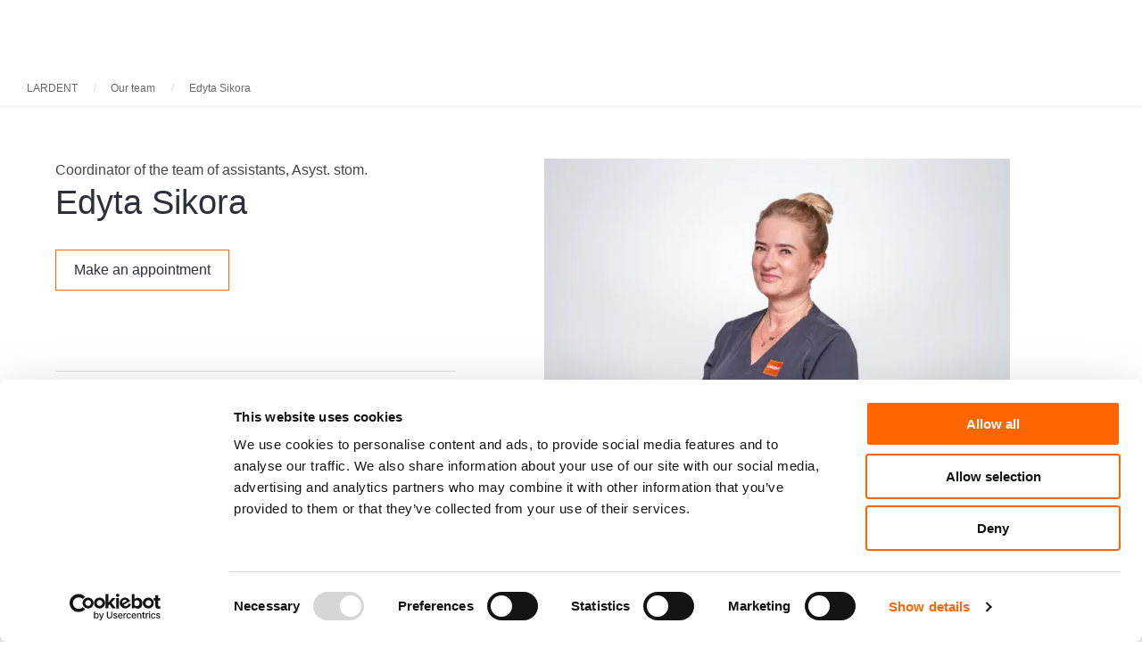

--- FILE ---
content_type: text/css
request_url: https://lardent.com.pl/wp-content/plugins/felgdentappointment2%203/css/style.css
body_size: 2471
content:
.felgappointment2 .felgloading{ background-image: url('../images/loading.svg'); background-position: center; background-repeat: no-repeat; background-size: contain; }

.felgappointment2 .check, 
.felgappointment2 .error{ border: solid 5px #58ea58; width: 120px; height: 120px; border-radius: 50%; text-align: center; line-height: 110px; font-size: 90px; color: #18b118; margin-bottom: 15px; margin-top: 20px; }
.felgappointment2 .error{ border-color: #ff8e8e; color: red; }
.felgappointment2.loadingbox{ display: flex; flex-direction: column; align-items: center; }

.felgappointment2 textarea,
.felgappointment2 input:focus, 
.felgappointment2 input{ outline: none !important; border: none !important; height: 20px; font-size: 15px !important;  max-width: 100% !important; padding: 5px 2px !important; width: 100% !important; line-height: normal !important; margin: 0 !important; box-shadow: none !important; }
.felgappointment2 textarea{ height: 75px !important; resize: none; }


.felgappointment2 button
{ outline: none; border: 0px solid transparent; }


.felgappointment2 label{ padding: 0 3px; font-size: 10px; top: -7px; max-width: 90%; position: absolute; background-color: white; overflow: hidden; text-overflow: ellipsis; white-space: nowrap; margin: 0 !important; line-height: normal !important; }
.felgappointment2 .inputgroup{ cursor: pointer; position: relative; border: 1px solid #a9b6be; padding: 5px; margin-top: 20px; border-radius: 5px;}
.felgappointment2 .inputgroup .errorinput{ color: red; }
.felgappointment2 .inputgroup input{ cursor: pointer; }


.felgappointment2 .block-select + .block-select{ margin-top: 10px; } 
.felgappointment2 .block-select.blocked{ opacity: 0.3 } 
.felgappointment2 .block-select .title{ font-size: 65%; font-weight: bold; } 

.felgappointment2 .block-select .select{ display: flex; align-items: center; border: solid 1px; border-radius: 5px; padding: 5px; position: relative; } 
.felgappointment2 .block-select .select:hover{ opacity: 0.6; cursor: pointer; } 
.felgappointment2 .block-select.blocked .select:hover{ opacity: 1; cursor: default; } 

.felgappointment2 .block-select.offices-select .select .hometoolbar{ background-image: url('../images/home.svg'); background-position: center; background-repeat: no-repeat; min-width: 20px; height: 20px; margin-right: 5px; background-size: contain; } 
.felgappointment2 .block-select.types_patients-select .select .hometoolbar{ background-image: url('../images/all.svg'); background-position: center; background-repeat: no-repeat; min-width: 20px; height: 20px; margin-right: 5px; background-size: contain;} 
.felgappointment2 .block-select.visittype-select .select .hometoolbar{ background-image: url('../images/unit.svg'); background-position: center; background-repeat: no-repeat; min-width: 25px; height: 25px; margin-right: 5px; background-size: contain;} 
.felgappointment2 .block-select.doctors-select .select .hometoolbar{ background-image: url('../images/doctor.svg'); background-position: center; background-repeat: no-repeat; min-width: 25px; height: 25px; margin-right: 5px; background-size: contain;} 

.felgappointment2 .block-select .select .text{ padding-right: 80px; display: flex; width: 100%; align-items: center; } 
.felgappointment2 .block-select .select .text .name{ white-space: nowrap; overflow: hidden; text-overflow: ellipsis; padding-right: 15px; } 
.felgappointment2 .block-select .select .text .time{ position: absolute; right: 35px; display: flex; align-items: center; } 
.felgappointment2 .block-select .select .text .time .imgtime{ background-image: url('../images/clock.svg'); background-position: center; background-repeat: no-repeat; min-width: 15px; min-height: 15px; background-size: contain; } 
.felgappointment2 .block-select .select .text .time .texttime{ min-width: 35px; font-size: 12px; margin-left: 3px; }
.felgappointment2 .block-select .select .text .address{ color: #888; font-size: 16px; margin-left: -10px; } 
.felgappointment2 .block-select .select .arrowtoolbar{ 	background-image: url('../images/down.svg'); background-position: center; background-repeat: no-repeat; min-width: 20px; min-height: 20px; position: absolute; right: 10px; top: 50%; margin-top: -15px; } 
.felgappointment2 .block-select .select .list{ display: none; } 

.felgappointment2 .block-select.offices-select .select .text{ padding-right: 30px; flex-direction: column; align-items: normal; } 
.felgappointment2 .block-select.offices-select .select .text .name{ font-weight: bold;} 
.felgappointment2 .block-select.offices-select .select .text .address{ font-size: 85%; margin-top: -10px; margin-left: 0; } 

.felgappointment2Overley{ position: absolute; z-index: 100153; }
.felgappointment2Overley .list{ border: solid 1px; border-bottom-right-radius: 5px; border-bottom-left-radius: 5px; }
.felgappointment2Overley .list .oneposition{ line-height: 20px; white-space: normal; padding: 5px; display: flex; } 
.felgappointment2Overley .list .oneposition>div{ width: 100%; } 
.felgappointment2Overley .list .oneposition.hide{ display: none !important; } 
.felgappointment2Overley .list .oneposition .address{ font-size: 14px; padding-left: 5px; } 
.felgappointment2Overley .list .oneposition:hover{ cursor: pointer; } 
.felgappointment2Overley .list .oneposition .firstline{ display: flex; width: 100%; justify-content: space-between; } 
.felgappointment2Overley .list .oneposition .firstline .time{ display: flex; align-items: center; } 
.felgappointment2Overley .list .oneposition .firstline .time .imgtime{ background-image: url('../images/clock.svg'); background-position: center; background-repeat: no-repeat; min-width: 15px; min-height: 15px; background-size: contain; } 
.felgappointment2Overley .list .oneposition .firstline .time .texttime{min-width: 35px; text-align: center; color: black; font-size: 12px; margin-left: 3px; line-height: 15px; } 
.felgappointment2Overley .list .oneposition .description{ white-space: normal; font-size: 12px; line-height: normal; } 

.felgappointment2 .find-visits{ width: 100%; margin-top: 15px; }

.felgappointment2Overley.fixed{ position: fixed; }
.felgappointment2Overley.fixed .list{ max-height: 300px; overflow: overlay; }


.felgappointment2.bg-dialog{ background: rgba(0,0,0, 0.5); position: fixed; top: 0; left: 0; right: 0; bottom: 0; z-index: 100000; display: flex; justify-content: center; align-items: center; }
.felgappointment2.bg-dialog .box{ background: white; position: absolute;  border-radius: 5px; display: flex; align-items: center; justify-content: center; text-align: center; flex-direction: column; }
.felgappointment2.bg-dialog .box .close{ background-image: url('../images/close.svg'); background-position: center; background-repeat: no-repeat; background-size: contain; width: 20px; height: 20px; position: absolute; top: 3px; right: 3px; z-index: 1;}
.felgappointment2.bg-dialog .box .close:hover{ cursor: pointer; opacity: 0.6; }
.felgappointment2.bg-dialog .box .loading{ background-image: url('../images/loading.svg'); background-position: center; background-repeat: no-repeat; background-size: contain; width: 30px; height: 30px; padding: 30px; }
.felgappointment2.bg-dialog .box .htmlcontener{ display: flex; flex-direction: column; align-items: center; justify-content: center; height: 100%; width: 100%; }
.felgappointment2.bg-dialog .box .htmlcontener .title{ width: 100%; padding: 10px 25px 10px 10px; text-align: center; font-weight: bold; border-bottom: solid 1px #cdcdcd; }
.felgappointment2.bg-dialog .box .htmlcontener .content{ flex: 1 1 auto; overflow-y: auto; min-height: 0px; display: flex; flex-wrap: wrap; align-items: center; justify-content: center; padding: 10px; width: 100%; height: 100%; position: relative; }
.felgappointment2.bg-dialog .box .htmlcontener .bottom{ padding: 10px; width: 100%; display: flex; justify-content: space-between; flex-wrap: wrap; align-items: center; }
.felgappointment2.bg-dialog .box .htmlcontener .bottom .fbtn{ padding: 5px 10px; margin: 5px; display: flex; text-transform: uppercase; border-radius: 3px;}
.felgappointment2.bg-dialog .box .htmlcontener .bottom .fbtn:hover{ text-decoration: underline; cursor: pointer; }


#Felgappointemnt_captchaDialog .box{ width: 250px; height: 350px; }
#Felgappointemnt_captchaDialog .box .htmlcontener img{ border: solid 1px transparent; border-radius: 25px; margin-bottom: 30px; }
#Felgappointemnt_captchaDialog .box .htmlcontener .text{  margin-bottom: -18px; font-size: 65%; font-weight: bold; width: 100%; text-align: left; padding: 0px 25px; }
#Felgappointemnt_captchaDialog .box .htmlcontener .inputgroup input{ letter-spacing: 15px; }
#Felgappointemnt_captchaDialog .box .htmlcontener .bottom .refresh{ width: 100%; justify-content: center; }


#Felgappointemnt_listDialog .box .htmlcontener .content .arrow-left{ background-image: url('../images/left.svg'); background-position: center; background-repeat: no-repeat; min-width: 25px; height: 50px; background-size: contain; cursor: pointer; position: absolute; left: 3px;}
#Felgappointemnt_listDialog .box .htmlcontener .content .arrow-right{ background-image: url('../images/right.svg'); background-position: center; background-repeat: no-repeat; min-width: 25px; height: 50px; background-size: contain; cursor: pointer; position: absolute; right: 3px; }
#Felgappointemnt_listDialog .box .htmlcontener .content .daybox{ position: absolute; top: 10px; bottom: 10px; left: 30px; right: 30px; display: flex; justify-content: space-around; }
#Felgappointemnt_listDialog .box .htmlcontener .content .daybox .empty-list{ position: absolute; top: 0; bottom: 0; left: 0; right: 0; display: flex; flex-direction: column; align-items: center; justify-content: center; }
#Felgappointemnt_listDialog .box .htmlcontener .content .daybox .empty-list .titleday{ margin-top: -30px; font-weight: bold; }
#Felgappointemnt_listDialog .box .htmlcontener .content .daybox .empty-list .days{ margin: 10px 0; }
#Felgappointemnt_listDialog .box .htmlcontener .content .daybox .empty-list .search_next_month{ padding: 5px 10px; margin: 5px; display: flex; }
#Felgappointemnt_listDialog .box .htmlcontener .content .daybox .empty-list .search_next_month:hover{ text-decoration: underline; cursor: pointer; }
#Felgappointemnt_listDialog .box .htmlcontener .content .daybox .empty-list .search_prev_month{ padding: 5px 10px; margin: 5px; display: flex; }
#Felgappointemnt_listDialog .box .htmlcontener .content .daybox .empty-list .search_prev_month:hover{ text-decoration: underline; cursor: pointer; }
#Felgappointemnt_listDialog .box .htmlcontener .content .daybox .oneday{ padding: 0; width: 252px; outline: none; position: relative; }
#Felgappointemnt_listDialog .box .htmlcontener .content .daybox .oneday .titleday{ margin: 5px 0; color: black; width: 100%; font-size: 16px; text-align: center; font-weight: bold; }
#Felgappointemnt_listDialog .box .htmlcontener .content .daybox .oneday .border{ border:solid 1px #cdcdcd; border-radius:10px; min-height: 155px; position: absolute; width: 100%; bottom: 0; top: 30px; scrollbar-width: none; overflow: auto; }
#Felgappointemnt_listDialog .box .htmlcontener .content .daybox .oneday .border::-webkit-scrollbar { width: 0px; }
#Felgappointemnt_listDialog .box .htmlcontener .content .daybox .oneday .border .time-block{ padding: 0px 0px 10px 10px; display: flex; flex-wrap: wrap; width: 100%; }
#Felgappointemnt_listDialog .box .htmlcontener .content .daybox .oneday .border .time-block>div{ padding: 10px 10px 0 0; }
#Felgappointemnt_listDialog .box .htmlcontener .content .daybox .oneday .border .time-block>div [timeindex]{ border: solid 1px; background-color: white; padding: 5px 0px; border-radius: 5px; width: 70px; text-align: center; }
#Felgappointemnt_listDialog .box .htmlcontener .content .daybox .oneday .border .time-block>div [timeindex]:hover{ background-color: #cdcdcd; cursor: pointer; }
#Felgappointemnt_listDialog .box .htmlcontener .content .daybox .oneday .scroll-box{ width: 3px; position: absolute; top: 40px; bottom: 10px; right: 0; }
#Felgappointemnt_listDialog .box .htmlcontener .content .daybox .oneday .scroll-box .scroll{ width: 3px; position: absolute; top: 0px; height: 10px; }
#Felgappointemnt_listDialog .box .htmlcontener .bottom{ justify-content: space-between; }
#Felgappointemnt_listDialog .box .htmlcontener .bottom .calendar .img{ background-image: url('../images/calendar-white.svg'); background-position: center; background-repeat: no-repeat; background-size: contain; width: 20px; height: 20px; margin-right: 5px; }


#Felgappointemnt_calendarDialog .box .htmlcontener .content .felgappointment2-calendar{ text-align: center; margin: 0px; height: 100%; border: 2px solid transparent; width: 100%; }
#Felgappointemnt_calendarDialog .box .htmlcontener .content .felgappointment2-calendar thead .days th{ width: 14.3%; }
#Felgappointemnt_calendarDialog .box .htmlcontener .content .felgappointment2-calendar thead .arrow.arrleft{ position: absolute; left: 10px; font-size: 35px; margin-top: -15px; }
#Felgappointemnt_calendarDialog .box .htmlcontener .content .felgappointment2-calendar thead .arrow.arrright{ position: absolute; right: 10px; font-size: 35px; margin-top: -15px; }
#Felgappointemnt_calendarDialog .box .htmlcontener .content .felgappointment2-calendar thead .arrow:hover{ cursor: pointer; }
#Felgappointemnt_calendarDialog .box .htmlcontener .content .felgappointment2-calendar .visit-date{ cursor: pointer; }
#Felgappointemnt_calendarDialog .box .htmlcontener .content .felgappointment2-calendar .visit-date .date{  border-radius: 50%; display: flex; line-height: normal; width: 27px; height: 27px; align-items: center; justify-content: center; margin: 0 auto; }
#Felgappointemnt_calendarDialog .box .htmlcontener .content .felgappointment2-calendar .prev-date{ color: #ccc !important; background: #f5f5f5 !important; cursor: default; }
#Felgappointemnt_calendarDialog .box .htmlcontener .bottom{ justify-content: flex-end; }


#Felgappointemnt_patientDialog .box .htmlcontener .content{ align-items: start; }
#Felgappointemnt_patientDialog .box .htmlcontener .content .patientinfo{ width: 100%; }
#Felgappointemnt_patientDialog .box .htmlcontener .content .checkbox{ margin-top: 10px; margin-left: 0px; display: flex; }
#Felgappointemnt_patientDialog .box .htmlcontener .content .checkbox .border{ min-width: 25px; height: 25px; border: 1px solid #a9b6be; border-radius: 5px; overflow: hidden; }
#Felgappointemnt_patientDialog .box .htmlcontener .content .checkbox>span{ padding-left: 10px; padding-top: 1px; cursor: pointer; text-align: left; }
#Felgappointemnt_patientDialog .box .htmlcontener .content input[type=checkbox] { position: relative; cursor: pointer; padding: 0 !important; margin: 0 !important; }
#Felgappointemnt_patientDialog .box .htmlcontener .content input[type=checkbox]:before { content: ""; display: block; position: absolute; width: 28px; height: 28px; top: 0; left: 0; background-color: white; }
#Felgappointemnt_patientDialog .box .htmlcontener .content input[type=checkbox]:checked:after{ content: ""; display: block; width: 8px; height: 15px; border: solid black; border-width: 0 2px 2px 0; -webkit-transform: rotate(45deg); -ms-transform: rotate(45deg); transform: rotate(45deg); position: absolute; top: 2px; left: 8px; }
#Felgappointemnt_patientDialog .box .htmlcontener .bottom .right_btn{ display: flex; }
#Felgappointemnt_patientDialog .box .htmlcontener .bottom .desc_email{ float: left; color: #888; font-size: 9px;  margin-bottom: 10px; text-align: left;}
#Felgappointemnt_patientDialog .box .htmlcontener .bottom .fbtn.notshow{ cursor: default; opacity: 0.6; }
#Felgappointemnt_patientDialog .box .htmlcontener .bottom .fbtn.notshow:hover{ text-decoration: none; }


#Felgappointemnt_emptyDialog .box{ width: 300px; height: 250px; }
#Felgappointemnt_emptyDialog .box .htmlcontener .bottom .fbtn.cancel{ width: 100%; justify-content: center; }


#Felgappointemnt_confirmDialog .box{ width: 90%; height: 500px; }
#Felgappointemnt_confirmDialog table.confirm{ margin: 0px auto; border-color: transparent; }
#Felgappointemnt_confirmDialog table.confirm tr{ height: 0px; }
#Felgappointemnt_confirmDialog table.confirm td{ vertical-align: top; border-color: transparent; text-align: left; padding: 10px 5px 0px; }
#Felgappointemnt_confirmDialog table.confirm td.tit{ width: 50%; text-align: right; }
#Felgappointemnt_confirmDialog table.confirm td.val .address{ font-size: 80%; margin-top: -5px; }
#Felgappointemnt_confirmDialog table.confirm .doctor td{ vertical-align: middle;  }
#Felgappointemnt_confirmDialog table.confirm .doctor .val{ display: flex; align-items: center;  }
#Felgappointemnt_confirmDialog table.confirm .doctor .val img{ width: 30px; height: 30px; border-radius: 30px; margin-right: 5px; }
#Felgappointemnt_confirmDialog table.confirm .doctor .val .info{ display: flex; flex-direction: column; width: 90%; font-size: 14px; justify-content: center; }
#Felgappointemnt_confirmDialog table.confirm .doctor .val .info .docspec{ line-height: 13px; white-space: nowrap; overflow: hidden; text-overflow: ellipsis; color: #888 }
#Felgappointemnt_confirmDialog table.confirm .doctor .val .info .name{ line-height: 13px; white-space: nowrap; overflow: hidden; text-overflow: ellipsis; font-weight: bold; }
#Felgappointemnt_confirmDialog table.confirm .doctor .val .info .rolename{ line-height: 13px; white-space: nowrap; overflow: hidden; text-overflow: ellipsis; color: #888 }
#Felgappointemnt_confirmDialog table.confirm .visitstart .val{display: flex; align-items: center;  }
#Felgappointemnt_confirmDialog table.confirm .visitstart .val .img{ background-image: url('../images/calendar.svg'); background-position: center; background-repeat: no-repeat; min-width: 25px; height: 20px; background-size: contain; margin-right: 5px; }
#Felgappointemnt_confirmDialog table.confirm .duration .val{display: flex; align-items: center; }
#Felgappointemnt_confirmDialog table.confirm .duration .val img{ width: 25px; height: 20px; margin-right: 5px; }
#Felgappointemnt_confirmDialog table.confirm .infopat .nln,
#Felgappointemnt_confirmDialog table.confirm .infopat .phone,
#Felgappointemnt_confirmDialog table.confirm .infopat .email,
#Felgappointemnt_confirmDialog table.confirm .infopat .desc {display: flex; align-items: center; }
#Felgappointemnt_confirmDialog table.confirm .infopat img{ width: 25px; height: 20px; margin-right: 5px; }


#Felgappointemnt_newDialog .box{ width: 300px; height: 200px; }


.felgappointment2.changeindex .next_visit{ text-align: center; text-transform: uppercase; font-weight: bold; }
.felgappointment2.changeindex .val{ display: flex; align-items: center; }
.felgappointment2.changeindex .val .img{ background-image: url('../images/calendar.svg'); background-position: center; background-repeat: no-repeat; min-width: 25px; height: 20px; background-size: contain; margin-right: 5px; }
.felgappointment2.changeindex .title{ font-size: 65%; font-weight: bold; padding-left: 3px; margin-bottom: -5px; margin-TOP: 10px;}
.felgappointment2.changeindex .doctor .val{ margin-top: 5px; }
.felgappointment2.changeindex .doctor .val img{ width: 30px; height: 30px; border-radius: 30px; margin-right: 5px; }
.felgappointment2.changeindex .doctor .val .info{ display: flex; flex-direction: column; width: 90%; font-size: 14px; justify-content: center; }
.felgappointment2.changeindex .doctor .val .info .docspec{ line-height: 13px; white-space: nowrap; overflow: hidden; text-overflow: ellipsis; color: #888 }
.felgappointment2.changeindex .doctor .val .info .name{ line-height: 13px; white-space: nowrap; overflow: hidden; text-overflow: ellipsis; font-weight: bold; }
.felgappointment2.changeindex .doctor .val .info .rolename{ line-height: 13px; white-space: nowrap; overflow: hidden; text-overflow: ellipsis; color: #888 }
.felgappointment2.changeindex .office .val{ flex-direction: column; align-items: normal; }
.felgappointment2.changeindex .office .val .address{ font-size: 70%; margin-top: -5px; }
.felgappointment2.changeindex button{ display: block; width: 100%; margin-top: 10px; }




--- FILE ---
content_type: image/svg+xml
request_url: https://lardent.com.pl/wp-content/uploads/2023/04/lardent-logo.svg
body_size: 848
content:
<?xml version="1.0" encoding="UTF-8"?>
<svg xmlns="http://www.w3.org/2000/svg" width="90" height="18" viewBox="0 0 90 18" fill="none">
  <path d="M0 17.8406H8.73976V15.9239H2.02921V0.133525H0V17.8406ZM19.1075 12.2714L20.7851 17.8406H22.9519L17.5942 0.133525H15.1484L9.80978 17.8406H11.9078L13.5396 12.2714H19.1113H19.1075ZM13.9561 10.4838L15.4962 5.36253C15.7981 4.28571 16.0541 3.2089 16.2872 2.15793H16.3331C16.5662 3.18306 16.7993 4.23403 17.147 5.38837L18.6871 10.4838H13.9561ZM25.2677 17.8406H27.2969V10.1694H29.2077C31.0496 10.2469 31.8865 11.1687 32.3566 13.6109C32.7999 15.8162 33.1476 17.3151 33.4075 17.8406H35.5055C35.1807 17.1558 34.8062 15.4501 34.2941 12.9777C33.9196 11.1385 33.1973 9.87652 31.9859 9.40273V9.3252C33.6406 8.69634 34.9476 7.14573 34.9476 4.80689C34.9476 3.44149 34.5043 2.23116 33.7132 1.44293C32.7349 0.443647 31.3363 0 29.1695 0C27.7708 0 26.3033 0.133525 25.2754 0.366116V17.8406H25.2677ZM27.2969 1.97272C27.6218 1.86935 28.3211 1.76167 29.3032 1.76167C31.4471 1.78751 32.9184 2.78679 32.9184 5.07394C32.9184 7.09835 31.5426 8.4379 29.3758 8.4379H27.3008V1.96841L27.2969 1.97272ZM37.8137 17.7889C38.8378 17.9182 40.0531 18 41.4976 18C44.551 18 46.9738 17.1084 48.4451 15.4501C49.9125 13.822 50.7074 11.4573 50.7074 8.56712C50.7074 5.67696 49.8896 3.65255 48.4909 2.20962C47.1152 0.762383 45.0401 0.00430725 42.1281 0.00430725C40.5193 0.00430725 39.0518 0.163676 37.8137 0.370424V17.7889ZM39.8429 2.05025C40.3779 1.91673 41.1728 1.81335 42.2199 1.81335C46.5076 1.81335 48.6056 4.46662 48.5827 8.64465C48.5827 13.4257 46.2286 16.1608 41.8912 16.1608C41.1002 16.1608 40.3512 16.135 39.8391 16.0316V2.05025H39.8429ZM61.4764 7.64537H55.3696V2.05025H61.8279V0.133525H53.3442V17.8406H62.1795V15.9239H55.3734V9.54056H61.4802V7.64968L61.4764 7.64537ZM66.7271 17.8406V10.2728C66.7271 7.33094 66.6812 5.20316 66.5628 2.9677L66.6316 2.94185C67.4226 4.85858 68.4735 6.88299 69.5703 8.8514L74.5574 17.8363H76.6095V0.133525H74.6987V7.542C74.6987 10.2986 74.7446 12.4566 74.9319 14.8212L74.886 14.8471C74.1408 13.0337 73.2313 11.1687 72.0657 9.09261L67.0252 0.133525H64.8125V17.8406H66.7233H66.7271ZM83.1442 17.8406H85.1964V2.07609H90V0.133525H78.3674V2.07609H83.1481V17.8406H83.1442Z" fill="#FF6602"></path>
</svg>


--- FILE ---
content_type: application/x-javascript
request_url: https://consentcdn.cookiebot.com/consentconfig/91e4fea9-b2d0-4346-98d9-dd35ca4cb117/lardent.com.pl/configuration.js
body_size: 378
content:
CookieConsent.configuration.tags.push({id:191193246,type:"script",tagID:"",innerHash:"",outerHash:"",tagHash:"15148896064418",url:"https://consent.cookiebot.com/uc.js",resolvedUrl:"https://consent.cookiebot.com/uc.js",cat:[1]});CookieConsent.configuration.tags.push({id:191193251,type:"script",tagID:"",innerHash:"",outerHash:"",tagHash:"564937730068",url:"",resolvedUrl:"",cat:[3,4]});CookieConsent.configuration.tags.push({id:191193252,type:"script",tagID:"",innerHash:"",outerHash:"",tagHash:"15246040027951",url:"",resolvedUrl:"",cat:[1,2,4,5]});